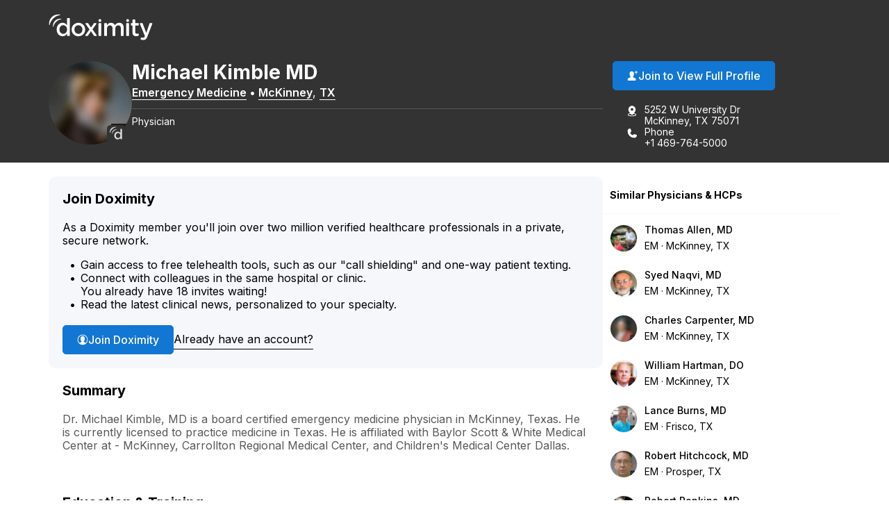

--- FILE ---
content_type: application/javascript
request_url: https://directory.doximity.com/assets/public_profiles-642d578bac3881e8145a8f0a7468aa1fef0f81d690c22d42d9f517680347eeff.js
body_size: 218
content:
(()=>{var e="ontouchstart"in document.documentElement==1?"touchstart":"click",t=function(e,t){e.classList.remove("modal-open"),t.classList.add("hide")},o=()=>{Array.from(document.querySelectorAll("[data-sel-modal-open]")).forEach(o=>{const d=document.body,n=o.dataset.selModalOpen,a=document.getElementById(n);if(!a)return void console.error(`modal '${n}' not found in DOM`);o.addEventListener(e,e=>{e.preventDefault(),e.stopPropagation(),d.classList.add("modal-open"),a.classList.remove("hide")});a.querySelector("[data-sel-modal-close]").addEventListener(e,e=>{e.preventDefault(),t(d,a)})})};document.addEventListener("DOMContentLoaded",()=>{o()})})();